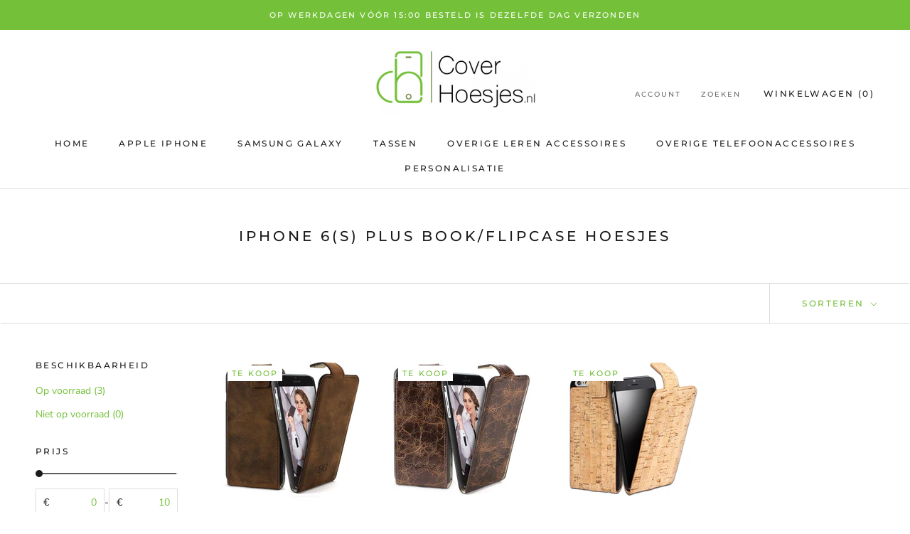

--- FILE ---
content_type: text/javascript
request_url: https://coverhoesjes.nl/cdn/shop/t/9/assets/custom.js?v=183944157590872491501718188746
body_size: -600
content:
//# sourceMappingURL=/cdn/shop/t/9/assets/custom.js.map?v=183944157590872491501718188746
